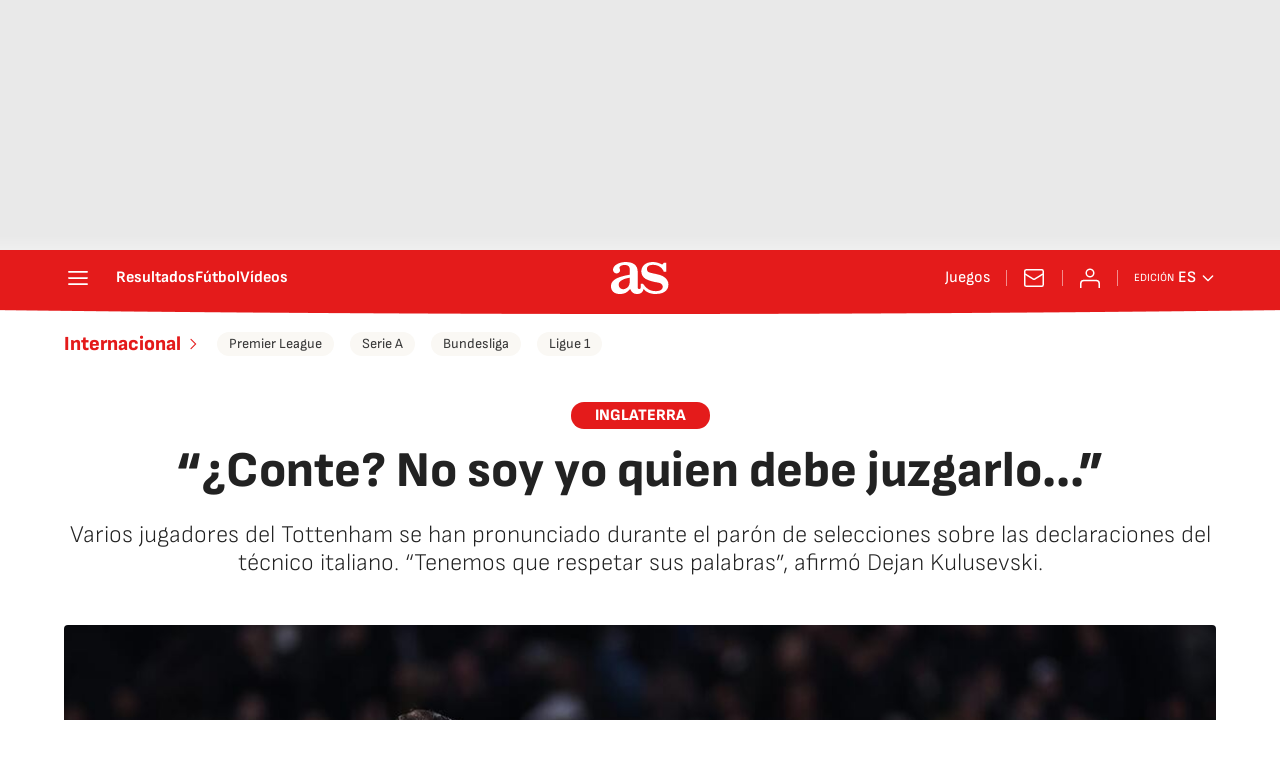

--- FILE ---
content_type: application/x-javascript;charset=utf-8
request_url: https://smetrics.as.com/id?d_visid_ver=5.4.0&d_fieldgroup=A&mcorgid=2387401053DB208C0A490D4C%40AdobeOrg&mid=35119070913761955218195833984261161554&ts=1769764091192
body_size: -37
content:
{"mid":"35119070913761955218195833984261161554"}